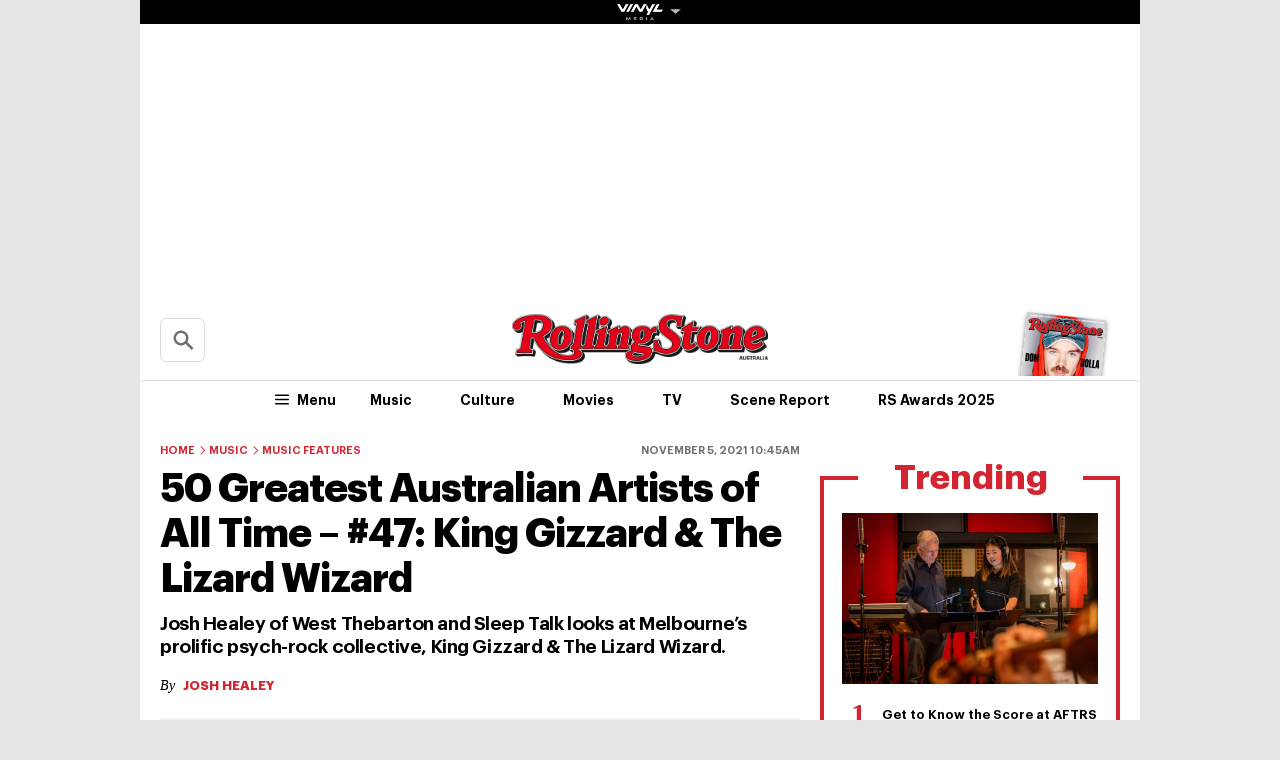

--- FILE ---
content_type: text/html; charset=utf-8
request_url: https://www.google.com/recaptcha/api2/aframe
body_size: 266
content:
<!DOCTYPE HTML><html><head><meta http-equiv="content-type" content="text/html; charset=UTF-8"></head><body><script nonce="dCC9dCMsTtJo9rLHw3UGog">/** Anti-fraud and anti-abuse applications only. See google.com/recaptcha */ try{var clients={'sodar':'https://pagead2.googlesyndication.com/pagead/sodar?'};window.addEventListener("message",function(a){try{if(a.source===window.parent){var b=JSON.parse(a.data);var c=clients[b['id']];if(c){var d=document.createElement('img');d.src=c+b['params']+'&rc='+(localStorage.getItem("rc::a")?sessionStorage.getItem("rc::b"):"");window.document.body.appendChild(d);sessionStorage.setItem("rc::e",parseInt(sessionStorage.getItem("rc::e")||0)+1);localStorage.setItem("rc::h",'1768929310407');}}}catch(b){}});window.parent.postMessage("_grecaptcha_ready", "*");}catch(b){}</script></body></html>